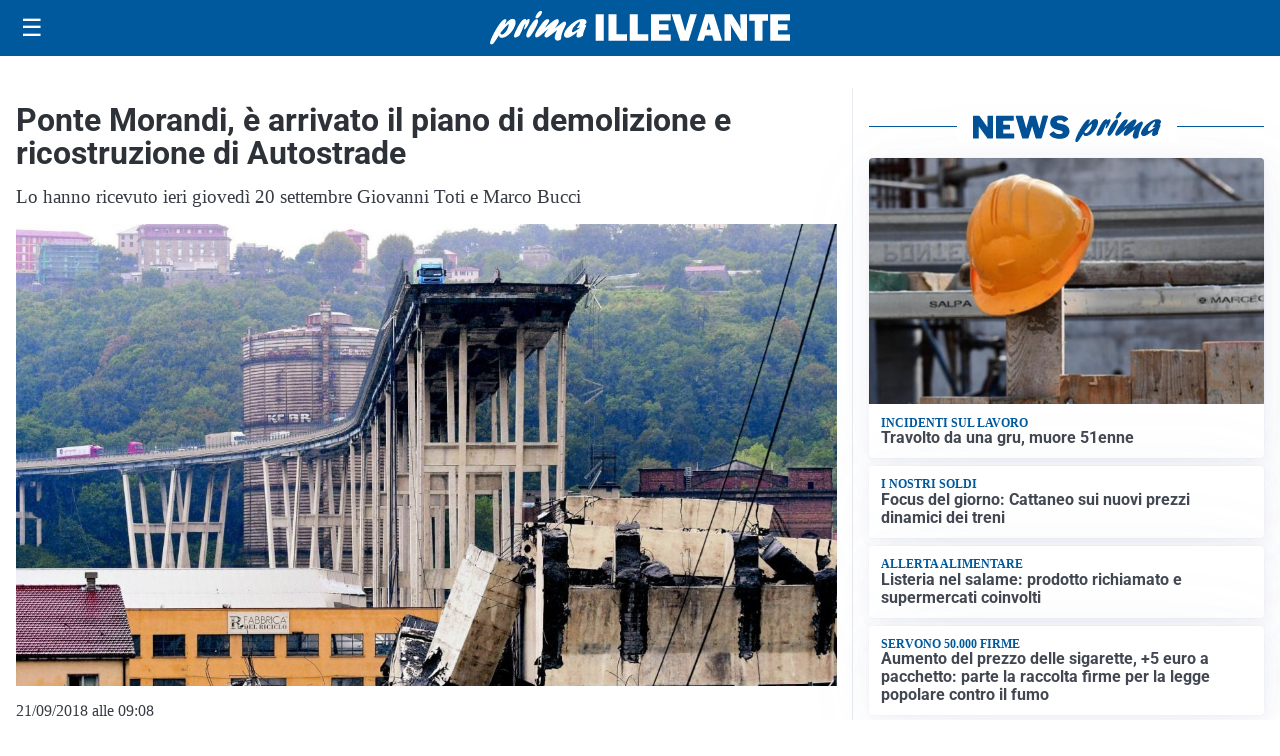

--- FILE ---
content_type: image/svg+xml
request_url: https://format.netweek.it/media/loghi/il-cuore-del-territorio-dark.svg
body_size: 4609
content:
<?xml version="1.0" encoding="UTF-8"?>
<svg id="Livello_1" data-name="Livello 1" xmlns="http://www.w3.org/2000/svg" viewBox="0 0 637.24 81.21">
  <defs>
    <style>
      .cls-1 {
        fill: #ffffff;
      }
    </style>
  </defs>
  <path class="cls-1" d="M8.91,72.36v1.11c.08.43.12.82.12,1.17,0,.62-.26,1.11-.79,1.46s-1.26.53-2.2.53c-2.03,0-3.54-.33-4.54-1-1-.66-1.49-1.68-1.49-3.05,0-1.72,1.37-7.32,4.1-16.82,2.73-9.49,6.37-21.17,10.9-35.04.19-.59.49-1.48.88-2.7C19.47,6.64,22.95.94,26.31.94c.78,0,1.76.47,2.93,1.41s1.76,1.84,1.76,2.7c0,.27-.61,1.84-1.82,4.69-8.01,19.22-14.77,40.1-20.27,62.64Z"/>
  <path class="cls-1" d="M24.59,62.52c-.35.08-.63.14-.82.18s-.35.06-.47.06c-.7,0-1.3-.36-1.79-1.08-.49-.72-.73-1.49-.73-2.31,0-.59.66-.98,1.99-1.17s2.46-.76,3.4-1.7c2.27-8.63,4.69-17.03,7.27-25.2,2.58-8.16,5.31-16.09,8.2-23.79-.04-.16-.07-.31-.09-.47-.02-.16-.03-.39-.03-.7,0-.98.67-1.93,2.02-2.87s2.65-1.41,3.9-1.41c1.64,0,3.31.83,5.01,2.49,1.7,1.66,2.55,3.17,2.55,4.54,0,3.48-2.21,10.15-6.62,20.01-4.41,9.86-10.1,20.01-17.05,30.44-.23,1.33-.41,2.53-.53,3.6s-.18,2.06-.18,2.96c0,2.62.24,4.47.73,5.57.49,1.09,1.28,1.64,2.37,1.64s2.23-.66,3.52-1.99,2.87-3.5,4.75-6.5c.74-1.17,1.55-2.59,2.43-4.25s1.47-2.49,1.79-2.49c.39,0,.93.28,1.61.85.68.57,1.03,1.04,1.03,1.44,0,.04-.03.15-.09.32s-.15.38-.26.62c-2.27,4.45-3.97,7.56-5.1,9.32-1.13,1.76-2.23,3.18-3.28,4.28-1.25,1.21-2.45,2.09-3.6,2.64-1.15.55-2.39.82-3.72.82-2.15,0-4.11-1.08-5.89-3.22-1.78-2.15-2.67-4.55-2.67-7.21,0-.94.03-1.86.09-2.75s.15-1.78.26-2.64ZM32.44,52.09c5-9.41,9.1-18.22,12.3-26.43,3.2-8.2,4.8-13.48,4.8-15.82,0-.43-.1-.76-.29-1-.2-.23-.45-.35-.76-.35-.12,0-.37.06-.76.18-.16.04-.25.06-.29.06-3.28,8.36-6.17,16.15-8.67,23.38-2.5,7.23-4.61,13.89-6.33,19.98Z"/>
  <path class="cls-1" d="M121.27,3.34c3.05.86,5.47,2.19,7.27,3.98,1.8,1.8,2.7,3.75,2.7,5.86,0,1.52-.47,2.84-1.41,3.96s-1.99,1.67-3.16,1.67c-.98,0-1.72-.39-2.23-1.17-.51-.78-.94-2.44-1.29-4.98-.12-.94-.66-1.75-1.64-2.43-.98-.68-2.15-1.03-3.52-1.03-2.46,0-5.15,1.09-8.06,3.28-2.91,2.19-5.95,5.39-9.11,9.61-4.3,5.66-7.73,11.89-10.28,18.69-2.56,6.8-3.84,12.91-3.84,18.34,0,3.95.96,7.01,2.87,9.2,1.91,2.19,4.55,3.28,7.91,3.28,2.15,0,4.43-.41,6.86-1.23,2.42-.82,5.06-2.09,7.91-3.81,1.29-.78,2.97-1.93,5.04-3.46,2.07-1.52,3.52-2.29,4.34-2.29.31,0,.59.17.82.5s.35.73.35,1.2c0,.82-.52,1.88-1.55,3.19-1.04,1.31-2.51,2.72-4.42,4.25-3.05,2.42-6.14,4.31-9.29,5.65-3.15,1.35-5.97,2.02-8.47,2.02-6.45,0-11.56-1.69-15.35-5.07-3.79-3.38-5.68-7.94-5.68-13.68,0-5.08,1.58-11.51,4.75-19.31s7.54-15.87,13.12-24.23c3.4-5.04,6.52-8.86,9.38-11.46,2.85-2.6,5.33-3.9,7.44-3.9,1.25,0,2.59.28,4.01.85,1.43.57,2.94,1.4,4.54,2.49Z"/>
  <path class="cls-1" d="M142.24,65.62c-1.8,3.67-3.59,6.43-5.39,8.26-1.8,1.83-3.57,2.75-5.33,2.75-.94,0-1.78-.18-2.52-.53-.74-.35-1.46-.94-2.17-1.76-.82-.82-1.4-1.66-1.73-2.52-.33-.86-.5-1.89-.5-3.11,0-3.36.69-7.5,2.08-12.42,1.39-4.92,3.21-9.49,5.48-13.71.47-.94.99-1.61,1.55-2.02.57-.41,1.2-.62,1.9-.62,1.09,0,2.03.4,2.81,1.2.78.8,1.17,1.71,1.17,2.72,0,.27-.08.57-.23.88-.16.31-.41.66-.76,1.05-2.42,5-4.31,9.55-5.65,13.65s-2.02,7.27-2.02,9.49c0,1.17.16,2.01.47,2.52.31.51.84.76,1.58.76,1.56,0,3.49-2.16,5.77-6.47s5.13-11.12,8.53-20.42c.16-1.44.59-2.59,1.29-3.43.7-.84,1.58-1.26,2.64-1.26s2.06.41,3.02,1.23c.96.82,1.44,1.7,1.44,2.64,0,.23-.43,1.23-1.29,2.99-4.18,8.55-6.27,15.92-6.27,22.09,0,.98.1,1.76.29,2.34.19.59.45.88.76.88,1.25,0,2.61-1,4.07-2.99s3.11-5.08,4.95-9.26c.08-.2.18-.43.29-.7.51-1.21,1.09-1.82,1.76-1.82.39,0,.93.28,1.61.85.68.57,1.03,1.04,1.03,1.44,0,.55-.64,2.15-1.9,4.8-1.27,2.66-2.72,5.1-4.37,7.32-1.29,1.8-2.58,3.11-3.87,3.93s-2.72,1.23-4.28,1.23c-1.95,0-3.54-.78-4.78-2.34-1.23-1.56-1.85-3.63-1.85-6.21,0-.27.04-.72.12-1.35.08-.62.18-1.33.29-2.11Z"/>
  <path class="cls-1" d="M175.28,45.59l.23-.06c.74-.12,1.37-.18,1.88-.18,1.68,0,3.05.86,4.1,2.58,1.05,1.72,1.6,4,1.64,6.86,2.07-.62,3.96-2.01,5.68-4.16,1.72-2.15,2.83-3.22,3.34-3.22.59,0,1.05.15,1.41.44s.53.69.53,1.2c0,.62-.18,1.25-.53,1.88s-.9,1.33-1.64,2.11c-1.45,2.11-2.97,3.78-4.57,5.01-1.6,1.23-3.28,2-5.04,2.31-1.72,6.09-3.95,10.73-6.68,13.92-2.73,3.18-5.88,4.78-9.43,4.78-2.66,0-4.78-.87-6.36-2.61-1.58-1.74-2.37-4.11-2.37-7.12,0-2.62.64-5.77,1.93-9.46s3.01-7.22,5.16-10.58c1.21-1.91,2.41-3.35,3.6-4.31,1.19-.96,2.39-1.44,3.6-1.44.78,0,1.47.18,2.08.53.6.35,1.08.86,1.44,1.52ZM164.44,69.96c0,1.25.21,2.18.62,2.78s1.04.91,1.9.91c2.07,0,4.31-2.29,6.71-6.86s3.6-8.96,3.6-13.18c0-1.05-.2-1.88-.59-2.46-.39-.59-.92-.88-1.58-.88-1.95,0-4.22,2.26-6.8,6.77s-3.87,8.82-3.87,12.92Z"/>
  <path class="cls-1" d="M192.28,44.36c-.74-.47-1.27-.9-1.58-1.29-.31-.39-.47-.84-.47-1.35,0-1.25.7-2.48,2.11-3.69,1.41-1.21,2.95-1.82,4.63-1.82.86,0,1.57.24,2.14.73.57.49.85,1.08.85,1.79,0,.35-.05.8-.15,1.35-.1.55-.24,1.17-.44,1.88l3.98,1.17c.23-.43.56-.87.97-1.32.41-.45.91-.91,1.49-1.38.35-.12.66-.21.94-.26.27-.06.49-.09.64-.09.94,0,1.88.33,2.81,1,.94.66,1.41,1.37,1.41,2.11,0,.59-.2,1.15-.59,1.7-.39.55-1.04,1.17-1.93,1.88-2.5,4.14-4.39,8.07-5.65,11.78-1.27,3.71-1.9,7.03-1.9,9.96,0,.94.16,1.71.47,2.31.31.61.7.91,1.17.91,1.21,0,2.61-.94,4.19-2.81s3.23-4.57,4.95-8.09c.19-.39.45-.92.76-1.58.78-1.76,1.44-2.64,1.99-2.64.51,0,1,.21,1.46.64s.7.9.7,1.41c0,.59-.33,1.58-1,2.99-.66,1.41-1.58,3.05-2.75,4.92-2.46,3.98-4.52,6.68-6.18,8.09-1.66,1.41-3.47,2.11-5.42,2.11-2.23,0-3.97-.69-5.21-2.08-1.25-1.39-1.88-3.29-1.88-5.71s.4-5.22,1.2-8.41c.8-3.18,2.04-6.85,3.72-10.99l-3.22-1c-2.03,5.62-3.75,9.65-5.16,12.07s-2.7,3.63-3.87,3.63c-.47,0-.85-.16-1.14-.47s-.44-.74-.44-1.29c0-.16.27-.82.82-1.99,2.38-5.31,4.24-10.7,5.57-16.17Z"/>
  <path class="cls-1" d="M219.57,60.7c-.27,1.02-.48,2.04-.62,3.08-.14,1.04-.21,2.14-.21,3.31,0,2.23.3,3.92.91,5.07.6,1.15,1.49,1.73,2.67,1.73,2.19,0,4.78-1.37,7.76-4.1s5.6-6.19,7.82-10.37c.2-.35.47-.88.82-1.58.78-1.6,1.39-2.4,1.82-2.4s.84.22,1.23.67c.39.45.59.99.59,1.61,0,.78-.47,2.07-1.41,3.87s-2.19,3.71-3.75,5.74c-2.89,3.71-5.6,6.38-8.12,8-2.52,1.62-5.21,2.43-8.06,2.43-3.01,0-5.26-.87-6.77-2.61-1.5-1.74-2.26-4.35-2.26-7.82,0-3.67.87-8.07,2.61-13.18,1.74-5.12,3.96-9.65,6.65-13.59.86-1.25,1.79-2.21,2.78-2.87,1-.66,1.98-1,2.96-1,.55.04,1.06.15,1.55.32.49.18,1.06.48,1.73.91.55.16,1.25.35,2.11.59,2.34.63,3.52,2.03,3.52,4.22,0,4.92-1.39,9.43-4.16,13.54-2.77,4.1-5.65,6.15-8.61,6.15-.63,0-1.24-.15-1.85-.44-.61-.29-1.18-.71-1.73-1.26ZM223.79,58.65c1.29,0,2.57-1.43,3.84-4.28,1.27-2.85,1.9-5.66,1.9-8.44,0-.47-.15-.89-.44-1.26-.29-.37-.64-.56-1.03-.56-1.09,0-2.46,1.4-4.1,4.19-1.64,2.79-2.46,5.05-2.46,6.77,0,1.09.21,1.96.62,2.61s.97.97,1.67.97Z"/>
  <path class="cls-1" d="M282.97,69.49c-1.72,3.55-3.61,6.4-5.68,8.53-2.07,2.13-3.95,3.19-5.62,3.19-1.88,0-3.48-.97-4.8-2.9-1.33-1.93-1.99-4.33-1.99-7.18,0-3.75,1.08-7.94,3.22-12.57,2.15-4.63,4.98-8.76,8.5-12.39.98-.94,1.85-1.63,2.64-2.08.78-.45,1.54-.67,2.29-.67.9,0,1.88.28,2.96.85,1.07.57,2.22,1.4,3.43,2.49,1.37-3.87,3.08-8.89,5.16-15.06,3.87-11.44,6.66-17.17,8.38-17.17,1.29,0,2.35.26,3.19.79.84.53,1.26,1.18,1.26,1.96s-.72,2.7-2.17,5.74c-1.02,2.15-1.82,3.91-2.4,5.27-3.75,8.67-6.75,16.84-8.99,24.49-2.25,7.66-3.37,13.12-3.37,16.41,0,.74.11,1.33.32,1.76.21.43.52.64.91.64.66,0,1.49-.54,2.49-1.61s2.43-3.04,4.31-5.89c.39-.59.82-1.35,1.29-2.29.62-1.21,1.17-1.82,1.64-1.82.31,0,.59.11.82.32s.35.46.35.73c0,.47-.23,1.26-.7,2.37s-1.15,2.53-2.05,4.25c-1.76,3.36-3.38,5.76-4.86,7.21-1.49,1.44-3.07,2.17-4.75,2.17s-3.02-.66-4.01-1.96c-1-1.31-1.57-3.17-1.73-5.6ZM287.01,49.63c-.43-.55-.84-.94-1.23-1.17-.39-.23-.8-.35-1.23-.35-.94,0-2.01.62-3.22,1.88-1.21,1.25-2.72,3.26-4.51,6.04-1.91,2.97-3.43,6.04-4.54,9.2-1.11,3.16-1.67,5.86-1.67,8.09,0,.7.2,1.32.59,1.85.39.53.84.79,1.35.79,1.68,0,3.9-2.44,6.65-7.32s5.36-11.21,7.82-18.98Z"/>
  <path class="cls-1" d="M304,60.7c-.27,1.02-.48,2.04-.62,3.08-.14,1.04-.21,2.14-.21,3.31,0,2.23.3,3.92.91,5.07.61,1.15,1.49,1.73,2.67,1.73,2.19,0,4.78-1.37,7.76-4.1,2.99-2.73,5.6-6.19,7.82-10.37.2-.35.47-.88.82-1.58.78-1.6,1.39-2.4,1.82-2.4s.84.22,1.23.67c.39.45.59.99.59,1.61,0,.78-.47,2.07-1.41,3.87s-2.19,3.71-3.75,5.74c-2.89,3.71-5.6,6.38-8.12,8-2.52,1.62-5.21,2.43-8.06,2.43-3.01,0-5.26-.87-6.77-2.61-1.5-1.74-2.26-4.35-2.26-7.82,0-3.67.87-8.07,2.61-13.18,1.74-5.12,3.96-9.65,6.65-13.59.86-1.25,1.79-2.21,2.78-2.87,1-.66,1.98-1,2.96-1,.55.04,1.06.15,1.55.32.49.18,1.06.48,1.73.91.55.16,1.25.35,2.11.59,2.34.63,3.52,2.03,3.52,4.22,0,4.92-1.39,9.43-4.16,13.54-2.77,4.1-5.65,6.15-8.61,6.15-.62,0-1.24-.15-1.85-.44-.61-.29-1.18-.71-1.73-1.26ZM308.21,58.65c1.29,0,2.57-1.43,3.84-4.28,1.27-2.85,1.9-5.66,1.9-8.44,0-.47-.15-.89-.44-1.26-.29-.37-.64-.56-1.03-.56-1.09,0-2.46,1.4-4.1,4.19-1.64,2.79-2.46,5.05-2.46,6.77,0,1.09.21,1.96.62,2.61s.97.97,1.67.97Z"/>
  <path class="cls-1" d="M325.33,62.52c-.35.08-.62.14-.82.18s-.35.06-.47.06c-.7,0-1.3-.36-1.79-1.08-.49-.72-.73-1.49-.73-2.31,0-.59.67-.98,1.99-1.17s2.46-.76,3.4-1.7c2.26-8.63,4.69-17.03,7.27-25.2,2.58-8.16,5.31-16.09,8.2-23.79-.04-.16-.07-.31-.09-.47-.02-.16-.03-.39-.03-.7,0-.98.67-1.93,2.02-2.87s2.65-1.41,3.9-1.41c1.64,0,3.31.83,5.01,2.49,1.7,1.66,2.55,3.17,2.55,4.54,0,3.48-2.21,10.15-6.62,20.01-4.42,9.86-10.1,20.01-17.05,30.44-.23,1.33-.41,2.53-.53,3.6s-.18,2.06-.18,2.96c0,2.62.24,4.47.73,5.57.49,1.09,1.28,1.64,2.37,1.64s2.23-.66,3.52-1.99,2.87-3.5,4.75-6.5c.74-1.17,1.55-2.59,2.43-4.25s1.47-2.49,1.79-2.49c.39,0,.93.28,1.61.85.68.57,1.03,1.04,1.03,1.44,0,.04-.03.15-.09.32s-.15.38-.26.62c-2.27,4.45-3.96,7.56-5.1,9.32-1.13,1.76-2.23,3.18-3.28,4.28-1.25,1.21-2.45,2.09-3.6,2.64-1.15.55-2.39.82-3.72.82-2.15,0-4.11-1.08-5.89-3.22-1.78-2.15-2.67-4.55-2.67-7.21,0-.94.03-1.86.09-2.75s.15-1.78.26-2.64ZM333.18,52.09c5-9.41,9.1-18.22,12.3-26.43,3.2-8.2,4.8-13.48,4.8-15.82,0-.43-.1-.76-.29-1-.2-.23-.45-.35-.76-.35-.12,0-.37.06-.76.18-.16.04-.25.06-.29.06-3.28,8.36-6.17,16.15-8.67,23.38-2.5,7.23-4.61,13.89-6.33,19.98Z"/>
  <path class="cls-1" d="M406.83,12.83c-3.09.2-6.26.44-9.52.73-3.26.29-4.99.44-5.19.44-1.13,0-2.04-.45-2.72-1.35-.68-.9-1.03-2.09-1.03-3.57,0-1.25,3.61-2.4,10.84-3.46,7.23-1.05,15.98-1.58,26.25-1.58,5.16,0,8.74.32,10.75.97,2.01.64,3.02,1.77,3.02,3.37,0,.43-.12,1.07-.35,1.93-.04.16-.08.27-.12.35-4.53.2-8.58.41-12.13.64-3.55.23-6.66.51-9.32.82-4.42,12.85-8.37,24.73-11.87,35.62-3.5,10.9-6.06,19.26-7.71,25.08-.74,2.62-1.43,4.29-2.05,5.01-.62.72-1.54,1.08-2.75,1.08s-2.27-.35-3.05-1.05c-.78-.7-1.17-1.62-1.17-2.75,0-1.72,1.66-8.29,4.98-19.72,3.32-11.43,7.7-25.61,13.12-42.57Z"/>
  <path class="cls-1" d="M423.54,60.7c-.27,1.02-.48,2.04-.62,3.08-.14,1.04-.21,2.14-.21,3.31,0,2.23.3,3.92.91,5.07.61,1.15,1.49,1.73,2.67,1.73,2.19,0,4.78-1.37,7.76-4.1s5.6-6.19,7.82-10.37c.2-.35.47-.88.82-1.58.78-1.6,1.39-2.4,1.82-2.4s.84.22,1.23.67c.39.45.59.99.59,1.61,0,.78-.47,2.07-1.41,3.87s-2.19,3.71-3.75,5.74c-2.89,3.71-5.6,6.38-8.12,8-2.52,1.62-5.21,2.43-8.06,2.43-3.01,0-5.26-.87-6.77-2.61-1.5-1.74-2.26-4.35-2.26-7.82,0-3.67.87-8.07,2.61-13.18,1.74-5.12,3.96-9.65,6.65-13.59.86-1.25,1.79-2.21,2.78-2.87,1-.66,1.98-1,2.96-1,.55.04,1.06.15,1.55.32.49.18,1.06.48,1.73.91.55.16,1.25.35,2.11.59,2.34.63,3.52,2.03,3.52,4.22,0,4.92-1.39,9.43-4.16,13.54-2.77,4.1-5.65,6.15-8.61,6.15-.62,0-1.24-.15-1.85-.44-.61-.29-1.18-.71-1.73-1.26ZM427.76,58.65c1.29,0,2.57-1.43,3.84-4.28,1.27-2.85,1.9-5.66,1.9-8.44,0-.47-.15-.89-.44-1.26-.29-.37-.64-.56-1.03-.56-1.09,0-2.46,1.4-4.1,4.19-1.64,2.79-2.46,5.05-2.46,6.77,0,1.09.21,1.96.62,2.61s.97.97,1.67.97Z"/>
  <path class="cls-1" d="M447,44.36c-.74-.47-1.27-.9-1.58-1.29-.31-.39-.47-.84-.47-1.35,0-1.25.7-2.48,2.11-3.69,1.41-1.21,2.95-1.82,4.63-1.82.86,0,1.57.24,2.14.73.57.49.85,1.08.85,1.79,0,.35-.05.8-.15,1.35-.1.55-.24,1.17-.44,1.88l3.98,1.17c.23-.43.56-.87.97-1.32.41-.45.91-.91,1.49-1.38.35-.12.66-.21.94-.26.27-.06.49-.09.64-.09.94,0,1.88.33,2.81,1,.94.66,1.41,1.37,1.41,2.11,0,.59-.2,1.15-.59,1.7-.39.55-1.04,1.17-1.93,1.88-2.5,4.14-4.39,8.07-5.65,11.78-1.27,3.71-1.9,7.03-1.9,9.96,0,.94.16,1.71.47,2.31.31.61.7.91,1.17.91,1.21,0,2.61-.94,4.19-2.81s3.23-4.57,4.95-8.09c.2-.39.45-.92.76-1.58.78-1.76,1.44-2.64,1.99-2.64.51,0,1,.21,1.46.64s.7.9.7,1.41c0,.59-.33,1.58-1,2.99-.67,1.41-1.58,3.05-2.75,4.92-2.46,3.98-4.52,6.68-6.18,8.09-1.66,1.41-3.47,2.11-5.42,2.11-2.23,0-3.96-.69-5.21-2.08-1.25-1.39-1.88-3.29-1.88-5.71s.4-5.22,1.2-8.41c.8-3.18,2.04-6.85,3.72-10.99l-3.22-1c-2.03,5.62-3.75,9.65-5.16,12.07s-2.7,3.63-3.87,3.63c-.47,0-.85-.16-1.14-.47s-.44-.74-.44-1.29c0-.16.27-.82.82-1.99,2.38-5.31,4.24-10.7,5.57-16.17Z"/>
  <path class="cls-1" d="M472.89,44.36c-.74-.47-1.27-.9-1.58-1.29-.31-.39-.47-.84-.47-1.35,0-1.25.7-2.48,2.11-3.69,1.41-1.21,2.95-1.82,4.63-1.82.86,0,1.57.24,2.14.73.57.49.85,1.08.85,1.79,0,.35-.05.8-.15,1.35-.1.55-.24,1.17-.44,1.88l3.98,1.17c.23-.43.56-.87.97-1.32.41-.45.91-.91,1.49-1.38.35-.12.66-.21.94-.26.27-.06.49-.09.64-.09.94,0,1.88.33,2.81,1,.94.66,1.41,1.37,1.41,2.11,0,.59-.2,1.15-.59,1.7-.39.55-1.04,1.17-1.93,1.88-2.5,4.14-4.39,8.07-5.65,11.78-1.27,3.71-1.9,7.03-1.9,9.96,0,.94.16,1.71.47,2.31.31.61.7.91,1.17.91,1.21,0,2.61-.94,4.19-2.81s3.23-4.57,4.95-8.09c.2-.39.45-.92.76-1.58.78-1.76,1.44-2.64,1.99-2.64.51,0,1,.21,1.46.64s.7.9.7,1.41c0,.59-.33,1.58-1,2.99-.67,1.41-1.58,3.05-2.75,4.92-2.46,3.98-4.52,6.68-6.18,8.09-1.66,1.41-3.47,2.11-5.42,2.11-2.23,0-3.96-.69-5.21-2.08-1.25-1.39-1.88-3.29-1.88-5.71s.4-5.22,1.2-8.41c.8-3.18,2.04-6.85,3.72-10.99l-3.22-1c-2.03,5.62-3.75,9.65-5.16,12.07s-2.7,3.63-3.87,3.63c-.47,0-.85-.16-1.14-.47s-.44-.74-.44-1.29c0-.16.27-.82.82-1.99,2.38-5.31,4.24-10.7,5.57-16.17Z"/>
  <path class="cls-1" d="M500.02,76.76c-2.07,0-3.72-.88-4.95-2.64s-1.85-4.16-1.85-7.21c0-3.55.59-7.62,1.76-12.19s2.34-7.69,3.52-9.38c.47-.74,1.21-1.33,2.23-1.76,1.02-.43,2.15-.64,3.4-.64.7,0,1.26.17,1.67.5.41.33.62.81.62,1.44,0,.23-.27,1.05-.82,2.46l-.88,2.34-.76,2.17c-3.32,9.06-4.98,14.77-4.98,17.11,0,.9.17,1.56.5,1.99.33.43.85.64,1.55.64,1.02,0,2.48-.98,4.39-2.93,1.91-1.95,3.81-4.49,5.68-7.62.23-.43.57-1.05,1-1.88.66-1.29,1.17-1.93,1.52-1.93.47,0,.95.22,1.44.67.49.45.73.99.73,1.61,0,.27-.68,1.56-2.05,3.87-.67,1.13-1.19,2.03-1.58,2.7-2.27,3.87-4.34,6.61-6.21,8.23-1.88,1.62-3.85,2.43-5.92,2.43ZM504.59,39.84c-1.21,0-2.19-.31-2.93-.94-.74-.62-1.11-1.48-1.11-2.58,0-1.44.76-2.65,2.29-3.6,1.52-.96,3.11-1.44,4.75-1.44,1.05,0,1.85.25,2.37.76.53.51.79,1.25.79,2.23,0,1.41-.64,2.69-1.9,3.84-1.27,1.15-2.69,1.73-4.25,1.73Z"/>
  <path class="cls-1" d="M520.02,30.47c-2.15.16-4.08.27-5.8.35-1.72.08-2.99.12-3.81.12-1.68,0-2.98-.27-3.9-.82-.92-.55-1.38-1.31-1.38-2.29,0-.9.98-1.58,2.93-2.05,1.95-.47,6.74-1,14.36-1.58,1.29-4.1,2.32-6.7,3.11-7.79.78-1.09,1.8-1.64,3.05-1.64,1.02,0,1.87.22,2.55.64.68.43,1.03.98,1.03,1.64-1.29,2.93-2.13,5.2-2.52,6.8,1.99-.16,3.9-.27,5.71-.35,1.82-.08,3.47-.12,4.95-.12,3.67,0,6.25.27,7.73.82,1.48.55,2.23,1.48,2.23,2.81,0,.47-.23.8-.7,1-.47.2-1.5.29-3.11.29-1.8,0-4.83.19-9.11.56-4.28.37-7.53.64-9.76.79-3.16,8.4-5.67,16.17-7.53,23.32-1.86,7.15-2.78,12.36-2.78,15.64,0,1.09.18,1.95.56,2.58.37.62.87.94,1.49.94.98,0,2.11-.64,3.4-1.93s2.64-3.12,4.04-5.51c1.02-1.76,2-3.78,2.96-6.06.96-2.29,1.61-3.43,1.96-3.43.74,0,1.41.23,1.99.7s.88,1,.88,1.58c0,.82-.72,2.67-2.17,5.54-1.45,2.87-3.24,5.73-5.39,8.58-1.25,1.72-2.66,3.03-4.22,3.93-1.56.9-3.2,1.35-4.92,1.35-1.95,0-3.52-.85-4.69-2.55s-1.76-3.99-1.76-6.88c0-3.44.74-8.33,2.23-14.68,1.48-6.35,3.61-13.78,6.39-22.29Z"/>
  <path class="cls-1" d="M546.09,45.59l.23-.06c.74-.12,1.37-.18,1.88-.18,1.68,0,3.05.86,4.1,2.58,1.05,1.72,1.6,4,1.64,6.86,2.07-.62,3.96-2.01,5.68-4.16,1.72-2.15,2.83-3.22,3.34-3.22.59,0,1.05.15,1.41.44s.53.69.53,1.2c0,.62-.18,1.25-.53,1.88s-.9,1.33-1.64,2.11c-1.45,2.11-2.97,3.78-4.57,5.01-1.6,1.23-3.28,2-5.04,2.31-1.72,6.09-3.95,10.73-6.68,13.92-2.73,3.18-5.88,4.78-9.43,4.78-2.66,0-4.78-.87-6.36-2.61-1.58-1.74-2.37-4.11-2.37-7.12,0-2.62.64-5.77,1.93-9.46s3.01-7.22,5.16-10.58c1.21-1.91,2.41-3.35,3.6-4.31,1.19-.96,2.39-1.44,3.6-1.44.78,0,1.47.18,2.08.53.61.35,1.08.86,1.44,1.52ZM535.25,69.96c0,1.25.21,2.18.62,2.78s1.04.91,1.9.91c2.07,0,4.31-2.29,6.71-6.86s3.6-8.96,3.6-13.18c0-1.05-.2-1.88-.59-2.46-.39-.59-.92-.88-1.58-.88-1.95,0-4.22,2.26-6.8,6.77s-3.87,8.82-3.87,12.92Z"/>
  <path class="cls-1" d="M563.08,44.36c-.74-.47-1.27-.9-1.58-1.29-.31-.39-.47-.84-.47-1.35,0-1.25.7-2.48,2.11-3.69,1.41-1.21,2.95-1.82,4.63-1.82.86,0,1.57.24,2.14.73.57.49.85,1.08.85,1.79,0,.35-.05.8-.15,1.35-.1.55-.24,1.17-.44,1.88l3.98,1.17c.23-.43.56-.87.97-1.32.41-.45.91-.91,1.49-1.38.35-.12.66-.21.94-.26.27-.06.49-.09.64-.09.94,0,1.88.33,2.81,1,.94.66,1.41,1.37,1.41,2.11,0,.59-.2,1.15-.59,1.7-.39.55-1.04,1.17-1.93,1.88-2.5,4.14-4.39,8.07-5.65,11.78-1.27,3.71-1.9,7.03-1.9,9.96,0,.94.16,1.71.47,2.31.31.61.7.91,1.17.91,1.21,0,2.61-.94,4.19-2.81s3.23-4.57,4.95-8.09c.2-.39.45-.92.76-1.58.78-1.76,1.44-2.64,1.99-2.64.51,0,1,.21,1.46.64s.7.9.7,1.41c0,.59-.33,1.58-1,2.99-.67,1.41-1.58,3.05-2.75,4.92-2.46,3.98-4.52,6.68-6.18,8.09-1.66,1.41-3.47,2.11-5.42,2.11-2.23,0-3.96-.69-5.21-2.08-1.25-1.39-1.88-3.29-1.88-5.71s.4-5.22,1.2-8.41c.8-3.18,2.04-6.85,3.72-10.99l-3.22-1c-2.03,5.62-3.75,9.65-5.16,12.07s-2.7,3.63-3.87,3.63c-.47,0-.85-.16-1.14-.47s-.44-.74-.44-1.29c0-.16.27-.82.82-1.99,2.38-5.31,4.24-10.7,5.57-16.17Z"/>
  <path class="cls-1" d="M590.22,76.76c-2.07,0-3.72-.88-4.95-2.64s-1.85-4.16-1.85-7.21c0-3.55.59-7.62,1.76-12.19s2.34-7.69,3.52-9.38c.47-.74,1.21-1.33,2.23-1.76,1.02-.43,2.15-.64,3.4-.64.7,0,1.26.17,1.67.5.41.33.62.81.62,1.44,0,.23-.27,1.05-.82,2.46-.35.94-.64,1.72-.88,2.34l-.76,2.17c-3.32,9.06-4.98,14.77-4.98,17.11,0,.9.17,1.56.5,1.99.33.43.85.64,1.55.64,1.02,0,2.48-.98,4.39-2.93,1.91-1.95,3.81-4.49,5.68-7.62.23-.43.57-1.05,1-1.88.66-1.29,1.17-1.93,1.52-1.93.47,0,.95.22,1.44.67.49.45.73.99.73,1.61,0,.27-.68,1.56-2.05,3.87-.67,1.13-1.19,2.03-1.58,2.7-2.27,3.87-4.34,6.61-6.21,8.23-1.88,1.62-3.85,2.43-5.92,2.43ZM594.79,39.84c-1.21,0-2.19-.31-2.93-.94-.74-.62-1.11-1.48-1.11-2.58,0-1.44.76-2.65,2.29-3.6,1.52-.96,3.11-1.44,4.75-1.44,1.05,0,1.85.25,2.37.76.53.51.79,1.25.79,2.23,0,1.41-.64,2.69-1.9,3.84-1.27,1.15-2.69,1.73-4.25,1.73Z"/>
  <path class="cls-1" d="M618.43,45.59l.23-.06c.74-.12,1.37-.18,1.88-.18,1.68,0,3.05.86,4.1,2.58,1.05,1.72,1.6,4,1.64,6.86,2.07-.62,3.96-2.01,5.68-4.16,1.72-2.15,2.83-3.22,3.34-3.22.59,0,1.05.15,1.41.44s.53.69.53,1.2c0,.62-.18,1.25-.53,1.88s-.9,1.33-1.64,2.11c-1.45,2.11-2.97,3.78-4.57,5.01-1.6,1.23-3.28,2-5.04,2.31-1.72,6.09-3.95,10.73-6.68,13.92-2.73,3.18-5.88,4.78-9.43,4.78-2.66,0-4.78-.87-6.36-2.61-1.58-1.74-2.37-4.11-2.37-7.12,0-2.62.64-5.77,1.93-9.46s3.01-7.22,5.16-10.58c1.21-1.91,2.41-3.35,3.6-4.31,1.19-.96,2.39-1.44,3.6-1.44.78,0,1.47.18,2.08.53.61.35,1.08.86,1.44,1.52ZM607.59,69.96c0,1.25.21,2.18.62,2.78s1.04.91,1.9.91c2.07,0,4.31-2.29,6.71-6.86s3.6-8.96,3.6-13.18c0-1.05-.2-1.88-.59-2.46-.39-.59-.92-.88-1.58-.88-1.95,0-4.22,2.26-6.8,6.77s-3.87,8.82-3.87,12.92Z"/>
</svg>
